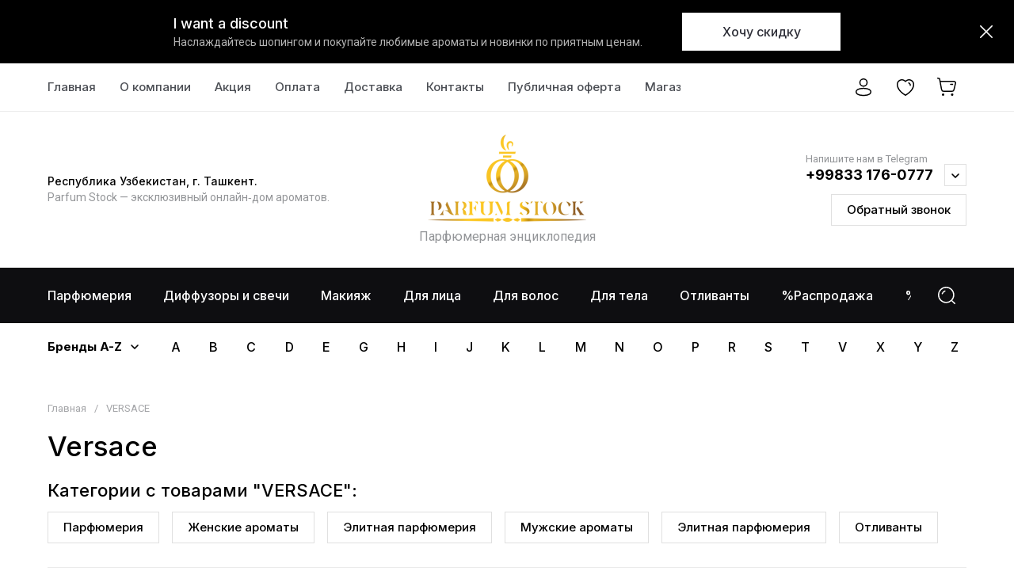

--- FILE ---
content_type: text/javascript
request_url: https://counter.megagroup.ru/0693766590c197039aa7c4336fa643ad.js?r=&s=1280*720*24&u=https%3A%2F%2Fparfumstock.uz%2Fmagazin%2Fvendor%2Fversace&t=Versace&fv=0,0&en=1&rld=0&fr=0&callback=_sntnl1768360546884&1768360546884
body_size: 96
content:
//:1
_sntnl1768360546884({date:"Wed, 14 Jan 2026 03:15:46 GMT", res:"1"})

--- FILE ---
content_type: application/javascript
request_url: https://parfumstock.uz/g/s3/goal/1.0.0/s3.goal.js
body_size: 3295
content:
(()=>{"use strict";var e={602:(e,t)=>{function n(e){return n="function"==typeof Symbol&&"symbol"==typeof Symbol.iterator?function(e){return typeof e}:function(e){return e&&"function"==typeof Symbol&&e.constructor===Symbol&&e!==Symbol.prototype?"symbol":typeof e},n(e)}function r(e,t){var n=Object.keys(e);if(Object.getOwnPropertySymbols){var r=Object.getOwnPropertySymbols(e);t&&(r=r.filter((function(t){return Object.getOwnPropertyDescriptor(e,t).enumerable}))),n.push.apply(n,r)}return n}function o(e,t,n){return(t=s(t))in e?Object.defineProperty(e,t,{value:n,enumerable:!0,configurable:!0,writable:!0}):e[t]=n,e}function a(e,t){for(var n=0;n<t.length;n++){var r=t[n];r.enumerable=r.enumerable||!1,r.configurable=!0,"value"in r&&(r.writable=!0),Object.defineProperty(e,s(r.key),r)}}function s(e){var t=function(e,t){if("object"!==n(e)||null===e)return e;var r=e[Symbol.toPrimitive];if(void 0!==r){var o=r.call(e,t||"default");if("object"!==n(o))return o;throw new TypeError("@@toPrimitive must return a primitive value.")}return("string"===t?String:Number)(e)}(e,"string");return"symbol"===n(t)?t:String(t)}t.Z=void 0;var c=function(){function e(t){var n=arguments.length>1&&void 0!==arguments[1]?arguments[1]:"local";!function(e,t){if(!(e instanceof t))throw new TypeError("Cannot call a class as a function")}(this,e),this._key=t,this._storage=window[n+"Storage"];var r=this._storage.getItem(t);this._value=r?JSON.parse(r):{}}var t,n,s;return t=e,n=[{key:"_save",value:function(){this._storage.setItem(this._key,JSON.stringify(this._value))}},{key:"clear",value:function(){return this._value={},this._save(),this}},{key:"value",get:function(){return function(e){for(var t=1;t<arguments.length;t++){var n=null!=arguments[t]?arguments[t]:{};t%2?r(Object(n),!0).forEach((function(t){o(e,t,n[t])})):Object.getOwnPropertyDescriptors?Object.defineProperties(e,Object.getOwnPropertyDescriptors(n)):r(Object(n)).forEach((function(t){Object.defineProperty(e,t,Object.getOwnPropertyDescriptor(n,t))}))}return e}({},this._value)}},{key:"isEmpty",get:function(){return 0===Object.keys(this._value).length}},{key:"get",value:function(e){return this._value[e]}},{key:"set",value:function(e,t){return this._value[e]=t,this._save(),this}},{key:"delete",value:function(e){return delete this._value[e],this._save(),this}}],n&&a(t.prototype,n),s&&a(t,s),Object.defineProperty(t,"prototype",{writable:!1}),e}();t.Z=c}},t={};function n(r){var o=t[r];if(void 0!==o)return o.exports;var a=t[r]={exports:{}};return e[r](a,a.exports,n),a.exports}(()=>{var e=n(602);const t=(()=>{const e=["matches","matchesSelector","webkitMatchesSelector","mozMatchesSelector","msMatchesSelector","oMatchesSelector"];for(let t=0,n=e.length;t<n;t++)if(Element.prototype[e[t]])return e[t];return!1})();function r(e,n){return!!t&&e[t](n)}function o(e,t){if(Array.isArray(e)||e instanceof NodeList)[].forEach.call(e,t);else if("object"==typeof e)for(let n in e)e.hasOwnProperty(n)&&t(e[n],n)}class a{constructor(e){a.map=e.map||{},a.ecommerce=e.ecommerce||[],a.afterSend=e.afterSend||null,s.init(a.ecommerce),a.bindEvents(),a.observe((e=>{if("IFRAME"===e.tagName)try{const t=e.contentWindow;if(!t||!t.addEventListener)return;t.addEventListener("DOMContentLoaded",(()=>{t.s3&&t.s3.Goal||a.bindEvents(t.document)}))}catch(e){}})),a.sendGoals(e.goals)}static sendGoals(e){o(e,(e=>{e.sber_ads&&a.sberSend({label:e.sber_ads}),e.analytics&&a.googleSend({label:e.analytics}),e.metrika&&a.yandexSend({label:e.metrika})}))}static bindEvents(){let e=arguments.length>0&&void 0!==arguments[0]?arguments[0]:document;const t=function(e,t){const n={};return o(e,(e=>{const r=e[t];r&&(n[r]=1)})),Object.keys(n)}(a.map,"event");o(t,(t=>{e.addEventListener(t,(e=>{a.handle(e.target,t)}),!0)}))}static handle(e,t){if("FORM"!==e.tagName);else{let n=e.getAttribute(a.GOAL_ANKETA_ID_ATTR);if(!n){const t=function(e,t){for(;e;){if(r(e,t))return e;e=e.parentElement}return null}(e,`[${a.GOAL_API_FORM_URL_ATTR}]`);t&&(n=a.getApiFormId(t))}if(!n)return;o(a.map,(e=>{e.object_id!=n||e.event!=t||"anketa"!=e.code&&"anketa2"!=e.code||(e.object="form",a.send(e))}))}}static send(e){switch(e.system){case"analytics":a.googleSend(e);break;case"metrika":a.yandexSend(e);break;case"sber_ads":a.sberSend(e)}}static get googleCounters(){return window.ga?[window.ga]:[]}static get yandexCounters(){try{return function(e){const t=[];return o(e,(e=>{t.push(e)})),t}(Ya._metrika.counters)}catch(e){return a.logEnabled&&console.error(e),[]}}static get sberADSCounters(){try{if(window.top100Counter)return[window.top100Counter]}catch(e){return a.logEnabled&&console.error(e),[]}}static get existCounters(){return this.yandexCounters.length||this.googleCounters.length||this.sberADSCounters.length}static googleSend(e){return o(a.googleCounters,(t=>{t((()=>{t.getAll().forEach((n=>{const r=n.get("name");t(r+".send","event",e.object,e.event,e.label)}))})),a.logEnabled&&console.info("Goal.send",e)})),!0}static yandexSend(e){const t=a.yandexCounters;return!!t&&(o(t,(t=>{t.reachGoal(e.label,{object:e.object,event:e.event}),a.logEnabled&&console.info("Goal.send",e)})),!0)}static sberSend(e){return a.sberADSCounters[0].trackEvent(e.label,{object:e.object,event:e.event}),a.logEnabled&&console.info("Goal.send",e),!0}static get googleDataLayerKeys(){if(!window.google_tag_manager)return[];const e=function(e,t){for(let n in e){if(!e.hasOwnProperty(n))return;if(t(e[n]))return n}}(google_tag_manager,(e=>e.gtmDom&&e.gtmLoad));return e?[e]:[]}static get yandexDataLayerKeys(){const e=a.yandexCounters,t=[];return o(e,(e=>{e._ecommerce&&t.push(e._ecommerce)})),t}static observe(e){if(!window.MutationObserver)return;new MutationObserver((function(t){t.forEach((function(t){[].forEach.call(t.addedNodes,(function(t){t.nodeType==Node.ELEMENT_NODE&&e(t)}))}))})).observe(document,{childList:!0,subtree:!0})}static getApiFormId(e){const t=e.getAttribute(a.GOAL_API_FORM_URL_ATTR);if(!t)return null;const n=t.match(/(?:&|\?)param\[form_id\]=(\d+)(?:&|$)/);return n&&2===n.length?n[1]:null}}a.GOAL_ANKETA_ID_ATTR="data-s3-anketa-id",a.GOAL_API_FORM_URL_ATTR="data-api-url",a.logEnabled=!1;class s{static init(e){e.forEach((e=>{let t=null;try{t=e.ecommerce.purchase.actionField.id}catch(e){}if(t){s.state.delete("products");const e=s.state.get("orders")||{};if(e[t])return;e[t]=1,s.state.set("orders",e)}e._correction?s.recount(e._correction):s.push(e)})),setInterval((()=>{s.send()}),100),window.jQuery&&jQuery.ajaxSetup({beforeSend:function(e,t){const n=t.url.match(/(?:\?|&)cmd=(cartAddItem|cartRemoveItem|cartUpdate)(?:&|$)/);if(!n||2!==n.length)return;if("cartAddItem"===n[1])e.done((function(e){"object"==typeof e&&e.ecommerce&&s.addProduct(e.ecommerce)}))}})}static push(e){["add","remove","detail","purchase"].some((function(t){if(e.ecommerce[t])return e.event="s3_shop_"+t,!0})),s._pool.push({value:e,layers:{}}),s.send()}static send(){o(function(e){let t=[];return e.forEach((e=>{-1===t.indexOf(e)&&t.push(e)})),t}([...a.googleDataLayerKeys.concat(a.yandexDataLayerKeys),...s._defaultKeys]),(e=>{const t=window[e]=window[e]||[];o(s._pool,(n=>{if(!n.layers[e]){const o=(r=n.value,JSON.parse(JSON.stringify(r)));t.push(o),s.logEnabled&&console.info("Ecommerce.send",e,o),n.layers[e]=!0,s.isSend=!0}var r}))})),a.afterSend&&"function"==typeof a.afterSend&&s.isSend&&(a.afterSend(),s.isSend=!1)}static addProduct(e){const t=s.state.get("products")||{};e.forEach((e=>{e.ecommerce.add.products.forEach((e=>{const n=s.getKeyProduct(e);t[n]?t[n].quantity+=e.quantity:t[n]=e})),s.push(e)})),s.state.set("products",t)}static getKeyProduct(e){return JSON.stringify([e.id+"",e.variant])}static recount(e){const t={};o(e,(e=>{t[s.getKeyProduct(e)]=e}));const n=s.state.get("products")||{};o(t,((e,r)=>{if(!n[r])return n[r]=e,void s.add(e);const o=t[r].quantity-n[r].quantity;o<0?(e.quantity=-o,s.remove(e),n[r].quantity+=o):o>0&&(e.quantity=o,s.add(e),n[r].quantity+=o)})),o(n,((e,r)=>{t[r]||(s.remove(e),delete n[r])})),s.state.set("products",n)}static remove(e){s.push({ecommerce:{remove:{products:[e]}}})}static add(e,t){s.push({ecommerce:{add:{products:[e]}}})}}s.state=new e.Z("s3.goal.ecommerce"),s._pool=[],s.logEnabled=!1,s._defaultKeys=["dataLayer"],s.isSend=!1;const c=window.s3=window.s3||{};c.Ecommerce=s,c.Goal=a})()})();
//# sourceMappingURL=s3.goal.js.map

--- FILE ---
content_type: image/svg+xml
request_url: https://parfumstock.uz/d/payme.svg
body_size: 3642
content:
<svg width="1080" height="315" viewBox="0 0 1080 315" version="1.1" xmlns="http://www.w3.org/2000/svg" xmlns:xlink="http://www.w3.org/1999/xlink">
<g id="Canvas" transform="translate(344 -1801)">
<g id="logo_05">
<g id="Shape 1 copy 4">
<use xlink:href="#path0_fill" transform="translate(231.204 1830.77)" fill="#33CCCC"/>
<use xlink:href="#path0_fill" transform="translate(231.204 1830.77)" fill="url(#paint1_linear)"/>
</g>
<g id="Shape 1 copy 4">
<use xlink:href="#path1_fill" transform="translate(264.941 1872.44)" fill="#FFFFFF"/>
</g>
<g id="Shape 1 copy 4">
<use xlink:href="#path2_fill" transform="translate(-344 1801)" fill="#FFFFFF"/>
</g>
</g>
</g>
<defs>
<linearGradient id="paint1_linear" x1="0" y1="0" x2="1" y2="0" gradientUnits="userSpaceOnUse" gradientTransform="matrix(-66.0999 399.226 -838.377 -138.81 671.585 69.405)">
<stop offset="0.47231" stop-color="#00CCCC"/>
<stop offset="1" stop-color="#3399FF"/>
</linearGradient>
<path id="path0_fill" fill-rule="evenodd" d="M 498.722 100.712C 506.372 111.659 507.142 128.912 499.022 142.283C 491.772 154.225 448.382 200.051 434.262 214.777C 422.022 227.568 405.502 240.377 389.242 240.377L 48.788 240.377C 2.77602 240.377 -9.27734e-06 224.777 -9.27734e-06 189.507L -9.27734e-06 46.434C -9.27734e-06 10.412 10.631 -3.66211e-06 42.052 -3.66211e-06L 389.242 -3.66211e-06C 405.502 -3.66211e-06 419.972 8.30001 436.592 25.2C 450.702 39.541 492.852 92.29 498.722 100.712Z"/>
<path id="path1_fill" fill-rule="evenodd" d="M 43.4426 13.6512L 43.4426 12.7092C 43.4426 8.10922 43.0566 3.56222 35.5196 3.56222L 7.06758 3.56222C 0.45458 3.56222 0.0365738 7.21921 0.0365738 12.9012L 0.0365738 50.7122C 13.8866 30.9072 29.2436 21.7052 43.4426 13.6512ZM 234.315 150.277L 234.315 148.247L 234.335 148.247L 234.335 57.2422C 234.335 19.0782 217.558 -0.00178076 184.005 0.00221924C 174.706 -0.0852213 165.566 2.41343 157.605 7.21923C 149.618 12.0332 141.944 18.7576 134.583 27.3922C 130.965 18.0089 125.509 11.0982 118.215 6.66021C 110.92 2.22221 101.468 0.00288591 89.8596 0.00221924C 76.4236 0.00221924 60.8026 4.70922 49.7306 13.8172C 47.2536 16.2982 0.0305924 53.4672 0.0305924 91.6412L 0.0305924 149.904C 0.0305924 151.757 -0.863375 158.787 7.01362 158.787L 36.6346 158.787C 45.8426 158.787 44.9436 152.757 44.9436 150.277L 44.9436 56.0452C 49.9436 49.4132 60.1596 33.0342 76.7526 33.0342C 83.1212 33.0342 87.7076 35.1895 90.5116 39.5002C 93.3156 43.8109 94.7236 51.0386 94.7356 61.1832L 94.7356 134.783L 94.7006 134.783L 94.7006 149.906C 94.7006 151.759 93.8066 158.789 101.681 158.789L 130.924 158.789C 140.138 158.789 139.239 152.759 139.239 150.279L 139.239 148.249L 139.273 148.249L 139.273 56.0492C 144.63 49.4172 155.304 33.0382 171.073 33.0382C 177.561 33.0382 182.24 35.1936 185.111 39.5042C 187.981 43.8149 189.415 51.0426 189.411 61.1872L 189.411 134.787L 189.381 134.787L 189.381 149.91C 189.381 151.763 188.491 158.793 196.371 158.793L 226.001 158.793C 235.215 158.789 234.315 152.757 234.315 150.277ZM 397.445 113.277C 386.915 141.612 361.685 157.447 330.425 157.447C 285.145 157.447 255.235 126.592 255.235 80.3152C 255.235 34.5962 286.285 1.45721 329.015 1.45721C 371.285 1.45721 399.635 30.8952 401.435 78.3152C 401.665 84.3742 399.895 89.7272 392.325 89.7272L 296.245 89.7272C 296.815 115.155 309.075 128.871 330.715 128.871C 343.915 128.871 351.735 123.18 358.545 112.027C 361.505 107.174 367.575 107.444 367.575 107.444L 392.325 107.444C 396.365 107.441 398.155 111.389 397.445 113.274L 397.445 113.277ZM 329.015 30.8772C 311.055 30.8772 298.525 43.4462 296.245 64.0272L 360.625 64.0272C 358.915 46.0252 349.225 30.8772 329.015 30.8772L 329.015 30.8772Z"/>
<path id="path2_fill" fill-rule="evenodd" d="M 176.842 31.0816C 173.036 25.0167 168.099 19.7408 162.3 15.5416C 156.501 11.4673 150.133 8.27274 143.4 6.0616C 135.922 3.62582 128.198 2.02114 120.369 1.2766C 111.412 0.395791 102.417 -0.029751 93.4177 0.00160738L 14.5477 0.00160738C 7.45567 0.00160738 0.0216698 4.65962 0.0216698 13.4436L 0.0216698 141.334C 10.0127 162.649 29.4747 185.278 51.6017 196.093L 51.6017 170.729C 51.6017 157.345 61.6807 154.355 65.8497 154.355L 89.1697 154.355C 121.292 154.355 145.809 147.609 162.721 134.118C 179.633 120.646 188.088 100.635 188.088 74.0846C 188.136 66.413 187.246 58.7643 185.439 51.3086C 183.642 44.1603 180.741 37.336 176.842 31.0816ZM 130.882 96.7626C 128.159 101.489 124.097 105.303 119.21 107.725C 113.913 110.252 108.191 111.768 102.338 112.195C 95.9637 112.763 89.3813 113.048 82.5907 113.049L 60.4297 113.049C 55.0087 113.049 51.6017 108.636 51.6017 102.126L 51.6017 49.8386C 51.6017 43.9746 55.4247 41.5146 60.0087 41.5146L 82.5907 41.5146C 89.9467 41.5146 96.845 41.7269 103.286 42.1516C 109.083 42.416 114.776 43.7905 120.056 46.2006C 124.762 48.4408 128.657 52.0861 131.204 56.6336C 133.888 61.3103 135.23 67.9103 135.232 76.4336C 135.232 85.0876 133.782 91.864 130.882 96.7626L 130.882 96.7626ZM 51.6017 204.358C 27.2657 194.634 10.9507 183.034 0.0216698 171.534L 0.0216698 233.274C 0.0216698 233.274 -0.878337 243.343 8.92166 243.343L 43.3307 243.343C 52.7697 243.343 51.6057 233.274 51.6057 233.274L 51.6057 204.358L 51.6017 204.358ZM 539.245 67.2806L 508.364 67.2806C 502.088 67.2806 497.953 69.9186 495.464 76.8206C 492.975 83.7226 460.243 174.885 460.243 174.885C 460.243 174.885 428.932 85.6056 426.468 78.6926C 424.004 71.7796 419.958 67.2806 412.668 67.2806L 384.293 67.2806C 374.283 67.2806 374.283 75.1436 375.524 78.2616C 376.531 80.7816 415.389 187.288 430.189 227.862C 433.679 237.442 435.057 240.324 435.165 243.873C 435.273 247.422 431.665 254.873 429.172 259.149C 428.027 261.1 426.712 262.947 425.243 264.669C 454.257 255.982 487.698 224.46 504.991 190.311C 522.091 142.72 544.641 79.8526 545.619 76.6366C 547.192 71.4276 547.176 67.2806 539.245 67.2806ZM 402.886 273.725C 400.205 273.678 397.529 273.485 394.87 273.146C 391.615 272.715 385.524 273.323 385.524 278.657L 385.524 302.501C 385.524 311.601 389.875 312.208 392.27 312.747C 399.476 314.249 406.825 314.959 414.186 314.865C 423.942 314.865 432.43 313.09 439.652 309.541C 446.944 305.932 453.442 300.902 458.763 294.746C 464.63 287.892 469.588 280.309 473.514 272.186C 477.825 263.458 481.963 253.843 485.929 243.341C 485.929 243.341 487.629 238.595 490.429 230.82C 481.911 239.419 441.763 277.49 402.886 273.725ZM 356.511 95.5856C 354.835 91.6004 352.546 87.9019 349.727 84.6246C 346.918 81.4786 343.703 78.721 340.166 76.4246C 336.349 73.9431 332.3 71.8395 328.076 70.1436C 323.762 68.4591 319.326 67.1084 314.806 66.1036C 309.667 64.9782 304.453 64.2312 299.206 63.8686C 293.539 63.4466 287.169 63.2339 280.096 63.2306C 233.314 63.2306 206.676 78.0163 200.181 107.588C 198.069 116.764 207.146 117.303 207.146 117.303L 235.925 117.303C 243.438 117.303 243.115 114.882 246.761 108.088C 248.074 104.391 250.437 101.157 253.561 98.7826C 259.084 94.5279 267.362 92.4003 278.396 92.3996C 289.012 92.3996 296.724 94.4553 301.534 98.5666C 306.343 102.678 309.173 108.923 310.025 117.303C 310.025 127.02 306.994 133.503 295.248 133.503C 266.611 132.463 235.838 135.703 218.506 145.64C 201.174 155.577 191.376 175.004 191.376 195.867C 191.376 204.377 192.897 211.828 195.941 218.221C 198.89 224.488 203.25 229.989 208.679 234.291C 214.44 238.784 221.043 242.078 228.098 243.978C 236.117 246.177 244.402 247.254 252.717 247.178C 265.172 247.178 276.176 245.616 285.729 242.492C 295.28 239.374 310.06 229.092 311.942 227.592L 311.942 233.073C 311.942 238.504 313.595 243.348 320.076 243.348L 353.542 243.348C 360.316 243.348 361.822 238.504 361.822 232.543L 361.822 129.442C 361.881 123.033 361.456 116.629 360.551 110.284C 359.833 105.233 358.475 100.294 356.511 95.5856L 356.511 95.5856ZM 310.876 196.672C 310.876 196.672 302.234 214.623 271.392 214.623C 262.906 214.623 256.008 212.708 250.697 208.878C 245.385 205.048 242.731 199.086 242.735 190.994C 242.735 180.484 247.052 173.065 255.688 168.738C 264.315 164.414 281.588 161.944 294.531 162.247C 307.474 162.55 310.876 170.729 310.876 176.376L 310.876 196.676L 310.876 196.672Z"/>
</defs>
</svg>



--- FILE ---
content_type: application/javascript
request_url: https://cp.onicon.ru/loader/64662568b887ee1c148b456b.js
body_size: 365
content:
// @copyright MegaGroup © 2012 - 2018, megagroup.ru
// 2025-12-18 10:16:13
// D: false 7 7
(function (o,n,c) {
  'use strict';
  o[c] = o[c] || function() {(o[c].x=o[c].x||[]).push(arguments)};
  var s = n.createElement('script'); s.type = 'text/javascript'; s.charset="utf-8";
  s.async = true; s.src = "https://client.onicon.ru/visitor.js?v=4.4.93";
  o[c]('init', {ver:'4.4.93',lang:'ru',staticClient: 'https://client.onicon.ru',siteId:'64662568b887ee1c148b456b',server:'wss://n3.onicon.ru',initTime:new Date()});
  n.getElementsByTagName('head')[0].appendChild(s);
})(window, document, 'Onicon');
